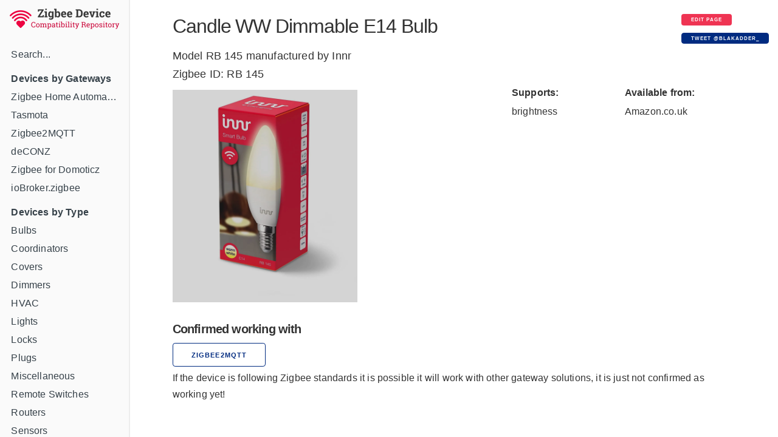

--- FILE ---
content_type: text/html; charset=utf-8
request_url: https://zigbee.blakadder.com/Innr_RB_145.html
body_size: 2859
content:
<!DOCTYPE html>
<html lang="en">
	<head>
  <meta charset="utf-8">
  <meta http-equiv="X-UA-Compatible" content="IE=edge">
  <meta name="viewport" content="width=device-width, initial-scale=1">

  <title>Innr Candle WW Dimmable E14 Bulb RB 145 Zigbee compatibility</title>
  <meta name="53f6566e15ee709" content="d860f78eabae4aa6c527363396a9cd0e" />

    <!-- Zigbee Device Compatibility Repository Zigbee Compatibility</title> -->
  <meta name="description" content="Zigbee ID: RB 145 - RB 145 compatibility with third party gateways ">
	<link rel="shortcut icon" type="image/x-icon" href="/favicon.ico">
  <link rel="canonical" href="https://zigbee.blakadder.com/Innr_RB_145.html">

  <meta name="keywords" content="zigbee, tasmota, deconz, deconz, z4d, hue, tradfri">  
  <meta name="viewport" content="width=device-width, initial-scale=1.0, maximum-scale=1.0">
  
  <!-- Google / Search Engine Tags -->
  <meta itemprop="name" content="Candle WW Dimmable E14 Bulb Zigbee compatibility information">
  <meta itemprop="description" content="Zigbee ID: RB 145 - RB 145 compatibility with third party gateways ">
  <meta itemprop="image" content="https://zigbee.blakadder.com/assets/images/devices/Innr_RB_145.webp">

  <meta property="og:title" content="Innr Candle WW Dimmable E14 Bulb RB 145 Zigbee compatibility">
  <meta property="og:description" content="Zigbee ID: RB 145 - Innr RB 145 compatibility with third party gateways ">
  <meta property="og:image" content="https://zigbee.blakadder.com/assets/images/devices/Innr_RB_145.webp">
  <meta property="og:url" content="https://zigbee.blakadder.com/Innr_RB_145.html">
  <meta property="og:site_name" content="Zigbee Device Compatibility Repository">
												 
  <meta name="twitter:title" content="Innr Candle WW Dimmable E14 Bulb RB 145 Zigbee compatibility">
  <meta name="twitter:description" content="Zigbee ID: RB 145 - RB 145 compatibility with third party gateways ">
  <meta name="twitter:image" content="https://zigbee.blakadder.com/assets/images/devices/Innr_RB_145.webp">
  <meta name="twitter:card" content="summary_large_image">
  <meta name="twitter:site" content="https://zigbee.blakadder.com">
  <meta name="twitter:site" content="@blakadder_">
  <meta name="twitter:creator" content="@blakadder_">

  <link rel="stylesheet" href="/assets/css/docs.css">


  
  <script>
    (function(i,s,o,g,r,a,m){i['GoogleAnalyticsObject']=r;i[r]=i[r]||function(){
    (i[r].q=i[r].q||[]).push(arguments)},i[r].l=1*new Date();a=s.createElement(o),
    m=s.getElementsByTagName(o)[0];a.async=1;a.src=g;m.parentNode.insertBefore(a,m)
    })(window,document,'script','https://www.google-analytics.com/analytics.js','ga');
  
    ga('create', 'UA-140681905-3', 'auto');
    ga('send', 'pageview');
  
  </script>
  
</head>

	<body>
		<div class="wrapper">
			<nav class="sidebar" id="sidebar">
	<div class="sidebar-mobile">
		<img src="/assets/images/menu.svg" class="menu-icon" id="menu" alt="Menu" />
		<img src="/assets/images/close.svg" class="close-icon" id="close" alt="Close menu" />
	</div>
	<div style="text-align: center" class="sidebar-logo"><a href="/index.html"><img src="/assets/images/logo.png" alt="Logo" /></a></div>
	<!-- <div class="search">
	<input type="text" class="search-input" id="search-input" placeholder="Search by vendor, name or model" />
</div>
 -->
	<div class="sidebar-main">
		<div id="navigation" class="navigation">
<ul class="navigation" id="navigation">
    <li><a href="search.html">Search...</a></li>
    <li>
    <li><b>Devices by Gateways</b></li>
    <li><a href="zha.html">Zigbee Home Automation</a></li>
    <li><a href="zigbee2tasmota.html">Tasmota</a></li>
    <li><a href="zigbee2mqtt.html">Zigbee2MQTT</a></li>
    <li><a href="deconz.html">deCONZ </a></li>
    <li><a href="z4d.html">Zigbee for Domoticz</a></li>
    <li><a href="iobroker.html">ioBroker.zigbee</a></li>
    <li>
        <li><b>Devices by Type</b>
    

    <li><a class="" href="/bulbs.html">Bulbs</a>
        <div style="display: flex; flex-flow: row wrap;" id="subnav">
            
        </div>
    </li>

    <li><a class="" href="/coordinators.html">Coordinators</a>
        <div style="display: flex; flex-flow: row wrap;" id="subnav">
            
        </div>
    </li>

    <li><a class="" href="/covers.html">Covers</a>
        <div style="display: flex; flex-flow: row wrap;" id="subnav">
            
        </div>
    </li>

    <li><a class="" href="/dimmers.html">Dimmers</a>
        <div style="display: flex; flex-flow: row wrap;" id="subnav">
            
        </div>
    </li>

    <li><a class="" href="/hvac.html">HVAC</a>
        <div style="display: flex; flex-flow: row wrap;" id="subnav">
            
        </div>
    </li>

    <li><a class="" href="/lights.html">Lights</a>
        <div style="display: flex; flex-flow: row wrap;" id="subnav">
            
        </div>
    </li>

    <li><a class="" href="/locks.html">Locks</a>
        <div style="display: flex; flex-flow: row wrap;" id="subnav">
            
        </div>
    </li>

    <li><a class="" href="/plugs.html">Plugs</a>
        <div style="display: flex; flex-flow: row wrap;" id="subnav">
            
        </div>
    </li>

    <li><a class="" href="/misc.html">Miscellaneous</a>
        <div style="display: flex; flex-flow: row wrap;" id="subnav">
            
        </div>
    </li>

    <li><a class="" href="/remotes.html">Remote Switches</a>
        <div style="display: flex; flex-flow: row wrap;" id="subnav">
            
        </div>
    </li>

    <li><a class="" href="/routers.html">Routers</a>
        <div style="display: flex; flex-flow: row wrap;" id="subnav">
            
        </div>
    </li>

    <li><a class="" href="/sensors.html">Sensors</a>
        <div style="display: flex; flex-flow: row wrap;" id="subnav">
            
        </div>
    </li>

    <li><a class="" href="/switches.html">Switches</a>
        <div style="display: flex; flex-flow: row wrap;" id="subnav">
            
        </div>
    </li>

    <li><a class="" href="/vendors.html">Manufacturer Sorted</a>
        <div style="display: flex; flex-flow: row wrap;" id="subnav">
            
        </div>
    </li>

    <li><a class="" href="/all.html">All Devices</a>
        <div style="display: flex; flex-flow: row wrap;" id="subnav">
            
        </div>
    </li>

<li>
</ul>
<div style="text-align: center; ">
    <a class="button button button-black" href="new.html">Add new device</a>
    <br>
    <a href="https://paypal.me/tasmotatemplates"><img src="https://img.shields.io/static/v1?logo=paypal&label=&message=donate&color=slategrey" alt="PayPal donation" /></a>
    <span style="font-size:0.7em;">When purchasing through supported device affiliated links you support this site!</span>
</div>
</div>

		<!-- <table id="search-results"></table>

<p id="nothing-found">Nothing found.</p>
<BR> -->
	</div>
</nav>

			<main class="content">
				<div class="inner">
					<div class="container">
  <div class="row">
  <div class="column column-90">
    <span style="font-size: xx-large; font-weight: 500; letter-spacing: -.1rem;">Candle WW Dimmable E14 Bulb</span>
</div>
<div class="column column-10">
  <a class="button button-red button-small" href="https://github.com/blakadder/zigbee/tree/master/_zigbee/Innr_RB_145.md">Edit page</a><br><a href="https://twitter.com/intent/tweet?screen_name=blakadder_&ref_src=twsrc%5Etfw" class="button button-small" data-text="/Innr_RB_145.html template is " data-show-count="false">Tweet @blakadder_</a><script async src="https://platform.twitter.com/widgets.js" charset="utf-8"></script>

</div>
</div>
<div class="row">
  <div class="column column-60">
    <span style="font-size: large;">Model RB 145 manufactured by Innr </span>
  </div>
  <div class="column column-40">
    <span style="font-size: large;"></span>
  </div>
</div>
<div class="row">
  <div class="column column-90">
    <span style="font-size: large;">Zigbee ID: RB 145</span>
  </div>
  <div class="column column-10">
    <span style="font-size: large;"></span>
  </div>
</div>
<div class="row">
  <div class="column column-60"> 
    <img src="/assets/images/devices/Innr_RB_145.webp" alt="Candle WW Dimmable E14 Bulb" style="max-height: 350px; margin: 1rem 0">
  </div>
  <div class="column">
    
    <table>
    <thead>
        <tr><th style="border-bottom: none">Supports:</th></tr>
    </thead>
    <tbody>
      
      
    <tr>
        <td style="border-bottom: none">
            brightness
        </td>
    </tr>
    
    </tbody>
    </table>


</div>
  <div class="column">
      
<table>
    <thead>
        <tr><th style="border-bottom: none">Available from:</th></tr>
    </thead>
    <tbody>
    <tr>
        <td  style="border-bottom: none">
            <a class="menu" href="
https://www.amazon.co.uk/Innr-RB-145-Dimmable-Compatible/dp/B0757YYYW8/?tag=blakadderzigbee-21

">Amazon.co.uk</a>
        </td></tr>
        
        
        
        
    </tbody>
</table>





      
    </div>
</div>






<!-- <p>

<p>
<p></p> -->

<h6>Confirmed working with</h6>
<div class="row">
    <div class="column">
    
    
    
    
      <a class="button button-outline" href="https://www.zigbee2mqtt.io/devices/RB_145.html">zigbee2mqtt</a>
    
    
    
    
  </div>
    
</div>
<div class="row">
  <div class="column">
    <span class="small">If the device is following Zigbee standards it is possible it will work with other gateway solutions, it is just not confirmed as working yet!</span>
  </div>
</div>

<p></p>







<p>



 

<!-- <h5>Integrating in Home Assistant</h5>
Home Assistant integration through <a href="https://www.zigbee2mqtt.io/integration/home_assistant" target="_blank">MQTT discovery</a> is preferred.
Manual integration is done with the following configurations. 
Replace `[FRIENDLY_NAME]` with your <a href="https://www.zigbee2mqtt.io/information/mqtt_topics_and_message_structure.html#zigbee2mqttfriendly_name" target="_blank">device's friendly name</a>!
<p>
<div>

Zigbee Link Quality Sensor:
<pre><code class="language-yaml">sensor:
  - platform: "mqtt"
    state_topic: "zigbee2mqtt/[FRIENDLY_NAME]"
    availability_topic: "zigbee2mqtt/bridge/state"
    unit_of_measurement: "lqi"
    value_template: "{{ value_json.linkquality }}"
</code></pre>

</div>
 -->

<div id="amzn-assoc-ad-c632316f-24d7-45e3-9fd2-4f1038ceddbc"></div><script async src="//z-na.amazon-adsystem.com/widgets/onejs?MarketPlace=US&adInstanceId=c632316f-24d7-45e3-9fd2-4f1038ceddbc"></script>

				</div>
			</main>
		</div>
		<script src="/assets/js/zepto.min.js"></script>
<script src="/assets/js/lunar.min.js"></script>
<script src="/assets/js/prism.js"></script>
<script src="/assets/js/copy.js"></script>
<script src="/assets/js/database.js"></script>
<script src="/assets/js/search.js"></script>
<script src="/assets/js/mobile-navigation.js"></script>

	</body>
</html>


--- FILE ---
content_type: application/javascript; charset=utf-8
request_url: https://zigbee.blakadder.com/assets/js/mobile-navigation.js
body_size: -186
content:
'use strict';
(function ($) {
	var menuIcon = $('#menu')
	var closeIcon = $('#close')
	var sidebar = $('#sidebar')

	menuIcon.on('click', function () {
		sidebar.addClass('opened')
		menuIcon.hide()
		closeIcon.show()
	})

	closeIcon.on('click', function () {
		sidebar.removeClass('opened')
		menuIcon.show()
		closeIcon.hide()
	})
})($)
